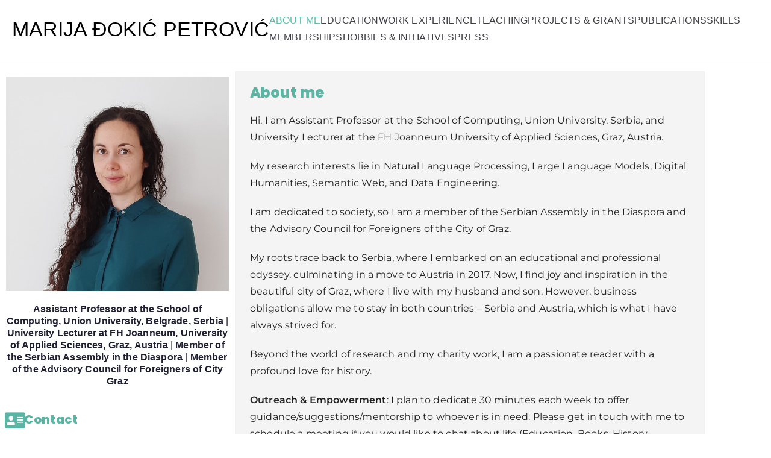

--- FILE ---
content_type: text/css
request_url: https://marijadjokicpetrovic.com/wp-content/uploads/elementor/css/post-504.css?ver=1769453434
body_size: -14
content:
.elementor-kit-504{--e-global-color-primary:#5BB5A5;--e-global-color-secondary:#222222;--e-global-color-text:#222222;--e-global-color-accent:#5BB5A5;--e-global-color-61c42fc6:#6EC1E4;--e-global-color-76237dc9:#54595F;--e-global-color-504d46fb:#7A7A7A;--e-global-color-57f6ceb4:#61CE70;--e-global-color-4670a037:#4054B2;--e-global-color-6f5af83a:#23A455;--e-global-color-2f4176f5:#000;--e-global-color-2263f0b3:#FFF;--e-global-typography-primary-font-family:"Poppins";--e-global-typography-primary-font-weight:800;--e-global-typography-secondary-font-family:"Poppins";--e-global-typography-secondary-font-weight:700;--e-global-typography-text-font-family:"Montserrat";--e-global-typography-text-font-weight:400;--e-global-typography-accent-font-family:"Montserrat";--e-global-typography-accent-font-weight:500;}.elementor-section.elementor-section-boxed > .elementor-container{max-width:1170px;}.e-con{--container-max-width:1170px;}{}h1.entry-title{display:var(--page-title-display);}@media(max-width:1024px){.elementor-section.elementor-section-boxed > .elementor-container{max-width:1024px;}.e-con{--container-max-width:1024px;}}@media(max-width:767px){.elementor-section.elementor-section-boxed > .elementor-container{max-width:767px;}.e-con{--container-max-width:767px;}}

--- FILE ---
content_type: text/css
request_url: https://marijadjokicpetrovic.com/wp-content/uploads/elementor/css/post-627.css?ver=1769453434
body_size: 322
content:
.elementor-627 .elementor-element.elementor-element-26f4c6b > .elementor-background-overlay{opacity:0.5;}.elementor-627 .elementor-element.elementor-element-26f4c6b{padding:20px 0px 0px 0px;}.elementor-627 .elementor-element.elementor-element-8084a7d > .elementor-element-populated{transition:background 0.3s, border 0.3s, border-radius 0.3s, box-shadow 0.3s;}.elementor-627 .elementor-element.elementor-element-8084a7d > .elementor-element-populated > .elementor-background-overlay{transition:background 0.3s, border-radius 0.3s, opacity 0.3s;}.elementor-widget-image .widget-image-caption{color:var( --e-global-color-text );font-family:var( --e-global-typography-text-font-family ), Sans-serif;font-weight:var( --e-global-typography-text-font-weight );}.elementor-widget-text-editor{font-family:var( --e-global-typography-text-font-family ), Sans-serif;font-weight:var( --e-global-typography-text-font-weight );color:var( --e-global-color-text );}.elementor-widget-text-editor.elementor-drop-cap-view-stacked .elementor-drop-cap{background-color:var( --e-global-color-primary );}.elementor-widget-text-editor.elementor-drop-cap-view-framed .elementor-drop-cap, .elementor-widget-text-editor.elementor-drop-cap-view-default .elementor-drop-cap{color:var( --e-global-color-primary );border-color:var( --e-global-color-primary );}.elementor-widget-icon-box.elementor-view-stacked .elementor-icon{background-color:var( --e-global-color-primary );}.elementor-widget-icon-box.elementor-view-framed .elementor-icon, .elementor-widget-icon-box.elementor-view-default .elementor-icon{fill:var( --e-global-color-primary );color:var( --e-global-color-primary );border-color:var( --e-global-color-primary );}.elementor-widget-icon-box .elementor-icon-box-title, .elementor-widget-icon-box .elementor-icon-box-title a{font-family:var( --e-global-typography-primary-font-family ), Sans-serif;font-weight:var( --e-global-typography-primary-font-weight );}.elementor-widget-icon-box .elementor-icon-box-title{color:var( --e-global-color-primary );}.elementor-widget-icon-box:has(:hover) .elementor-icon-box-title,
					 .elementor-widget-icon-box:has(:focus) .elementor-icon-box-title{color:var( --e-global-color-primary );}.elementor-widget-icon-box .elementor-icon-box-description{font-family:var( --e-global-typography-text-font-family ), Sans-serif;font-weight:var( --e-global-typography-text-font-weight );color:var( --e-global-color-text );}.elementor-627 .elementor-element.elementor-element-4aebce7 .elementor-icon-box-wrapper{align-items:start;gap:15px;}.elementor-627 .elementor-element.elementor-element-4aebce7 .elementor-icon{font-size:30px;}.elementor-627 .elementor-element.elementor-element-2d3152a .elementor-repeater-item-fd9aa81.elementor-social-icon{background-color:#BEBABA;}.elementor-627 .elementor-element.elementor-element-2d3152a .elementor-repeater-item-44fcf37.elementor-social-icon{background-color:#BEBABA;}.elementor-627 .elementor-element.elementor-element-2d3152a{--grid-template-columns:repeat(0, auto);--icon-size:13px;--grid-column-gap:5px;--grid-row-gap:0px;}.elementor-627 .elementor-element.elementor-element-2d3152a .elementor-widget-container{text-align:center;}.elementor-627 .elementor-element.elementor-element-85fe4e4:not(.elementor-motion-effects-element-type-background) > .elementor-widget-wrap, .elementor-627 .elementor-element.elementor-element-85fe4e4 > .elementor-widget-wrap > .elementor-motion-effects-container > .elementor-motion-effects-layer{background-color:#F4F4F4;}.elementor-627 .elementor-element.elementor-element-85fe4e4 > .elementor-element-populated{transition:background 0.3s, border 0.3s, border-radius 0.3s, box-shadow 0.3s;padding:25px 25px 25px 25px;}.elementor-627 .elementor-element.elementor-element-85fe4e4 > .elementor-element-populated > .elementor-background-overlay{transition:background 0.3s, border-radius 0.3s, opacity 0.3s;}.elementor-widget-heading .elementor-heading-title{font-family:var( --e-global-typography-primary-font-family ), Sans-serif;font-weight:var( --e-global-typography-primary-font-weight );color:var( --e-global-color-primary );}.elementor-627 .elementor-element.elementor-element-2b182c0{text-align:start;}.elementor-627 .elementor-element.elementor-element-688e33d .elementor-icon-box-wrapper{align-items:start;gap:15px;}.elementor-627 .elementor-element.elementor-element-688e33d .elementor-icon{font-size:30px;}.elementor-627 .elementor-element.elementor-element-5791a76 .elementor-repeater-item-fd9aa81.elementor-social-icon{background-color:#BEBABA;}.elementor-627 .elementor-element.elementor-element-5791a76 .elementor-repeater-item-44fcf37.elementor-social-icon{background-color:#BEBABA;}.elementor-627 .elementor-element.elementor-element-5791a76{--grid-template-columns:repeat(0, auto);--icon-size:13px;--grid-column-gap:5px;--grid-row-gap:0px;}.elementor-627 .elementor-element.elementor-element-5791a76 .elementor-widget-container{text-align:center;}@media(max-width:767px){.elementor-627 .elementor-element.elementor-element-688e33d .elementor-icon-box-wrapper{text-align:start;}}